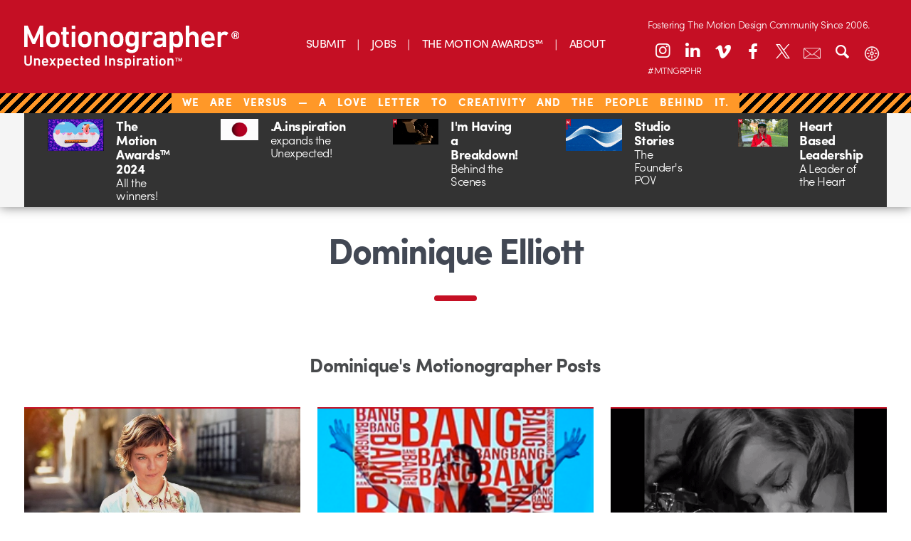

--- FILE ---
content_type: text/html; charset=UTF-8
request_url: https://dev.motionographer.com/author/dominique/
body_size: 14642
content:
<!doctype html>

<!--[if lt IE 7]><html lang="en-US" class="no-js lt-ie9 lt-ie8 lt-ie7"><![endif]-->
<!--[if (IE 7)&!(IEMobile)]><html lang="en-US" class="no-js lt-ie9 lt-ie8"><![endif]-->
<!--[if (IE 8)&!(IEMobile)]><html lang="en-US" class="no-js lt-ie9"><![endif]-->
<!--[if gt IE 8]><!-->
<html lang="en-US" class="no-js"><!--<![endif]-->
	<head>
		<meta charset="utf-8">

				<meta http-equiv="X-UA-Compatible" content="IE=edge,chrome=1">

		<title>Motionographer®  Dominique Elliott</title>

		<meta name="description" content="Motionographer shares inspiring work and important news for the Motion Design, animation and visual effects communities.">

				<meta name="HandheldFriendly" content="True">
		<meta name="MobileOptimized" content="320">
		<meta name="viewport" content="width=device-width, initial-scale=1.0"/>

				<link rel="apple-touch-icon" href="https://s36789.pcdn.co/wp-content/themes/motionographer6.3/library/images/apple-icon-touch.png">
		<link rel="icon" href="https://s36789.pcdn.co/wp-content/themes/motionographer6.3/favicon.png">
		<!--[if IE]>
			<link rel="shortcut icon" href="https://s36789.pcdn.co/wp-content/themes/motionographer6.3/favicon.png">
		<![endif]-->
		<meta name="msapplication-TileColor" content="#f01d4f">
		<meta name="msapplication-TileImage" content="https://s36789.pcdn.co/wp-content/themes/motionographer6.3/library/images/win8-tile-icon.png">

				<script src="https://use.typekit.net/scn1whd.js"></script>
		<script>try { Typekit.load({async: true}); } catch (e) {}</script>

		<link rel="pingback" href="https://dev.motionographer.com/xmlrpc.php">

		<meta name='robots' content='max-image-preview:large' />
	<style>img:is([sizes="auto" i], [sizes^="auto," i]) { contain-intrinsic-size: 3000px 1500px }</style>
	<link rel='dns-prefetch' href='//cdnjs.cloudflare.com' />
<link rel='dns-prefetch' href='//cdn.datatables.net' />
<link rel="alternate" type="application/rss+xml" title="Motionographer® &raquo; Feed" href="https://dev.motionographer.com/feed/" />
<link rel="alternate" type="application/rss+xml" title="Motionographer® &raquo; Comments Feed" href="https://dev.motionographer.com/comments/feed/" />
<link rel="alternate" type="application/rss+xml" title="Motionographer® &raquo; Posts by Dominique Elliott Feed" href="https://dev.motionographer.com/author/dominique/feed/" />
<script type="text/javascript">
/* <![CDATA[ */
window._wpemojiSettings = {"baseUrl":"https:\/\/s.w.org\/images\/core\/emoji\/16.0.1\/72x72\/","ext":".png","svgUrl":"https:\/\/s.w.org\/images\/core\/emoji\/16.0.1\/svg\/","svgExt":".svg","source":{"concatemoji":"https:\/\/s36789.pcdn.co\/wp-includes\/js\/wp-emoji-release.min.js"}};
/*! This file is auto-generated */
!function(s,n){var o,i,e;function c(e){try{var t={supportTests:e,timestamp:(new Date).valueOf()};sessionStorage.setItem(o,JSON.stringify(t))}catch(e){}}function p(e,t,n){e.clearRect(0,0,e.canvas.width,e.canvas.height),e.fillText(t,0,0);var t=new Uint32Array(e.getImageData(0,0,e.canvas.width,e.canvas.height).data),a=(e.clearRect(0,0,e.canvas.width,e.canvas.height),e.fillText(n,0,0),new Uint32Array(e.getImageData(0,0,e.canvas.width,e.canvas.height).data));return t.every(function(e,t){return e===a[t]})}function u(e,t){e.clearRect(0,0,e.canvas.width,e.canvas.height),e.fillText(t,0,0);for(var n=e.getImageData(16,16,1,1),a=0;a<n.data.length;a++)if(0!==n.data[a])return!1;return!0}function f(e,t,n,a){switch(t){case"flag":return n(e,"\ud83c\udff3\ufe0f\u200d\u26a7\ufe0f","\ud83c\udff3\ufe0f\u200b\u26a7\ufe0f")?!1:!n(e,"\ud83c\udde8\ud83c\uddf6","\ud83c\udde8\u200b\ud83c\uddf6")&&!n(e,"\ud83c\udff4\udb40\udc67\udb40\udc62\udb40\udc65\udb40\udc6e\udb40\udc67\udb40\udc7f","\ud83c\udff4\u200b\udb40\udc67\u200b\udb40\udc62\u200b\udb40\udc65\u200b\udb40\udc6e\u200b\udb40\udc67\u200b\udb40\udc7f");case"emoji":return!a(e,"\ud83e\udedf")}return!1}function g(e,t,n,a){var r="undefined"!=typeof WorkerGlobalScope&&self instanceof WorkerGlobalScope?new OffscreenCanvas(300,150):s.createElement("canvas"),o=r.getContext("2d",{willReadFrequently:!0}),i=(o.textBaseline="top",o.font="600 32px Arial",{});return e.forEach(function(e){i[e]=t(o,e,n,a)}),i}function t(e){var t=s.createElement("script");t.src=e,t.defer=!0,s.head.appendChild(t)}"undefined"!=typeof Promise&&(o="wpEmojiSettingsSupports",i=["flag","emoji"],n.supports={everything:!0,everythingExceptFlag:!0},e=new Promise(function(e){s.addEventListener("DOMContentLoaded",e,{once:!0})}),new Promise(function(t){var n=function(){try{var e=JSON.parse(sessionStorage.getItem(o));if("object"==typeof e&&"number"==typeof e.timestamp&&(new Date).valueOf()<e.timestamp+604800&&"object"==typeof e.supportTests)return e.supportTests}catch(e){}return null}();if(!n){if("undefined"!=typeof Worker&&"undefined"!=typeof OffscreenCanvas&&"undefined"!=typeof URL&&URL.createObjectURL&&"undefined"!=typeof Blob)try{var e="postMessage("+g.toString()+"("+[JSON.stringify(i),f.toString(),p.toString(),u.toString()].join(",")+"));",a=new Blob([e],{type:"text/javascript"}),r=new Worker(URL.createObjectURL(a),{name:"wpTestEmojiSupports"});return void(r.onmessage=function(e){c(n=e.data),r.terminate(),t(n)})}catch(e){}c(n=g(i,f,p,u))}t(n)}).then(function(e){for(var t in e)n.supports[t]=e[t],n.supports.everything=n.supports.everything&&n.supports[t],"flag"!==t&&(n.supports.everythingExceptFlag=n.supports.everythingExceptFlag&&n.supports[t]);n.supports.everythingExceptFlag=n.supports.everythingExceptFlag&&!n.supports.flag,n.DOMReady=!1,n.readyCallback=function(){n.DOMReady=!0}}).then(function(){return e}).then(function(){var e;n.supports.everything||(n.readyCallback(),(e=n.source||{}).concatemoji?t(e.concatemoji):e.wpemoji&&e.twemoji&&(t(e.twemoji),t(e.wpemoji)))}))}((window,document),window._wpemojiSettings);
/* ]]> */
</script>
<style id='wp-emoji-styles-inline-css' type='text/css'>

	img.wp-smiley, img.emoji {
		display: inline !important;
		border: none !important;
		box-shadow: none !important;
		height: 1em !important;
		width: 1em !important;
		margin: 0 0.07em !important;
		vertical-align: -0.1em !important;
		background: none !important;
		padding: 0 !important;
	}
</style>
<link rel='stylesheet' id='wp-block-library-css' href='https://s36789.pcdn.co/wp-includes/css/dist/block-library/style.min.css' type='text/css' media='all' />
<style id='classic-theme-styles-inline-css' type='text/css'>
/*! This file is auto-generated */
.wp-block-button__link{color:#fff;background-color:#32373c;border-radius:9999px;box-shadow:none;text-decoration:none;padding:calc(.667em + 2px) calc(1.333em + 2px);font-size:1.125em}.wp-block-file__button{background:#32373c;color:#fff;text-decoration:none}
</style>
<style id='global-styles-inline-css' type='text/css'>
:root{--wp--preset--aspect-ratio--square: 1;--wp--preset--aspect-ratio--4-3: 4/3;--wp--preset--aspect-ratio--3-4: 3/4;--wp--preset--aspect-ratio--3-2: 3/2;--wp--preset--aspect-ratio--2-3: 2/3;--wp--preset--aspect-ratio--16-9: 16/9;--wp--preset--aspect-ratio--9-16: 9/16;--wp--preset--color--black: #000000;--wp--preset--color--cyan-bluish-gray: #abb8c3;--wp--preset--color--white: #ffffff;--wp--preset--color--pale-pink: #f78da7;--wp--preset--color--vivid-red: #cf2e2e;--wp--preset--color--luminous-vivid-orange: #ff6900;--wp--preset--color--luminous-vivid-amber: #fcb900;--wp--preset--color--light-green-cyan: #7bdcb5;--wp--preset--color--vivid-green-cyan: #00d084;--wp--preset--color--pale-cyan-blue: #8ed1fc;--wp--preset--color--vivid-cyan-blue: #0693e3;--wp--preset--color--vivid-purple: #9b51e0;--wp--preset--gradient--vivid-cyan-blue-to-vivid-purple: linear-gradient(135deg,rgba(6,147,227,1) 0%,rgb(155,81,224) 100%);--wp--preset--gradient--light-green-cyan-to-vivid-green-cyan: linear-gradient(135deg,rgb(122,220,180) 0%,rgb(0,208,130) 100%);--wp--preset--gradient--luminous-vivid-amber-to-luminous-vivid-orange: linear-gradient(135deg,rgba(252,185,0,1) 0%,rgba(255,105,0,1) 100%);--wp--preset--gradient--luminous-vivid-orange-to-vivid-red: linear-gradient(135deg,rgba(255,105,0,1) 0%,rgb(207,46,46) 100%);--wp--preset--gradient--very-light-gray-to-cyan-bluish-gray: linear-gradient(135deg,rgb(238,238,238) 0%,rgb(169,184,195) 100%);--wp--preset--gradient--cool-to-warm-spectrum: linear-gradient(135deg,rgb(74,234,220) 0%,rgb(151,120,209) 20%,rgb(207,42,186) 40%,rgb(238,44,130) 60%,rgb(251,105,98) 80%,rgb(254,248,76) 100%);--wp--preset--gradient--blush-light-purple: linear-gradient(135deg,rgb(255,206,236) 0%,rgb(152,150,240) 100%);--wp--preset--gradient--blush-bordeaux: linear-gradient(135deg,rgb(254,205,165) 0%,rgb(254,45,45) 50%,rgb(107,0,62) 100%);--wp--preset--gradient--luminous-dusk: linear-gradient(135deg,rgb(255,203,112) 0%,rgb(199,81,192) 50%,rgb(65,88,208) 100%);--wp--preset--gradient--pale-ocean: linear-gradient(135deg,rgb(255,245,203) 0%,rgb(182,227,212) 50%,rgb(51,167,181) 100%);--wp--preset--gradient--electric-grass: linear-gradient(135deg,rgb(202,248,128) 0%,rgb(113,206,126) 100%);--wp--preset--gradient--midnight: linear-gradient(135deg,rgb(2,3,129) 0%,rgb(40,116,252) 100%);--wp--preset--font-size--small: 13px;--wp--preset--font-size--medium: 20px;--wp--preset--font-size--large: 36px;--wp--preset--font-size--x-large: 42px;--wp--preset--spacing--20: 0.44rem;--wp--preset--spacing--30: 0.67rem;--wp--preset--spacing--40: 1rem;--wp--preset--spacing--50: 1.5rem;--wp--preset--spacing--60: 2.25rem;--wp--preset--spacing--70: 3.38rem;--wp--preset--spacing--80: 5.06rem;--wp--preset--shadow--natural: 6px 6px 9px rgba(0, 0, 0, 0.2);--wp--preset--shadow--deep: 12px 12px 50px rgba(0, 0, 0, 0.4);--wp--preset--shadow--sharp: 6px 6px 0px rgba(0, 0, 0, 0.2);--wp--preset--shadow--outlined: 6px 6px 0px -3px rgba(255, 255, 255, 1), 6px 6px rgba(0, 0, 0, 1);--wp--preset--shadow--crisp: 6px 6px 0px rgba(0, 0, 0, 1);}:where(.is-layout-flex){gap: 0.5em;}:where(.is-layout-grid){gap: 0.5em;}body .is-layout-flex{display: flex;}.is-layout-flex{flex-wrap: wrap;align-items: center;}.is-layout-flex > :is(*, div){margin: 0;}body .is-layout-grid{display: grid;}.is-layout-grid > :is(*, div){margin: 0;}:where(.wp-block-columns.is-layout-flex){gap: 2em;}:where(.wp-block-columns.is-layout-grid){gap: 2em;}:where(.wp-block-post-template.is-layout-flex){gap: 1.25em;}:where(.wp-block-post-template.is-layout-grid){gap: 1.25em;}.has-black-color{color: var(--wp--preset--color--black) !important;}.has-cyan-bluish-gray-color{color: var(--wp--preset--color--cyan-bluish-gray) !important;}.has-white-color{color: var(--wp--preset--color--white) !important;}.has-pale-pink-color{color: var(--wp--preset--color--pale-pink) !important;}.has-vivid-red-color{color: var(--wp--preset--color--vivid-red) !important;}.has-luminous-vivid-orange-color{color: var(--wp--preset--color--luminous-vivid-orange) !important;}.has-luminous-vivid-amber-color{color: var(--wp--preset--color--luminous-vivid-amber) !important;}.has-light-green-cyan-color{color: var(--wp--preset--color--light-green-cyan) !important;}.has-vivid-green-cyan-color{color: var(--wp--preset--color--vivid-green-cyan) !important;}.has-pale-cyan-blue-color{color: var(--wp--preset--color--pale-cyan-blue) !important;}.has-vivid-cyan-blue-color{color: var(--wp--preset--color--vivid-cyan-blue) !important;}.has-vivid-purple-color{color: var(--wp--preset--color--vivid-purple) !important;}.has-black-background-color{background-color: var(--wp--preset--color--black) !important;}.has-cyan-bluish-gray-background-color{background-color: var(--wp--preset--color--cyan-bluish-gray) !important;}.has-white-background-color{background-color: var(--wp--preset--color--white) !important;}.has-pale-pink-background-color{background-color: var(--wp--preset--color--pale-pink) !important;}.has-vivid-red-background-color{background-color: var(--wp--preset--color--vivid-red) !important;}.has-luminous-vivid-orange-background-color{background-color: var(--wp--preset--color--luminous-vivid-orange) !important;}.has-luminous-vivid-amber-background-color{background-color: var(--wp--preset--color--luminous-vivid-amber) !important;}.has-light-green-cyan-background-color{background-color: var(--wp--preset--color--light-green-cyan) !important;}.has-vivid-green-cyan-background-color{background-color: var(--wp--preset--color--vivid-green-cyan) !important;}.has-pale-cyan-blue-background-color{background-color: var(--wp--preset--color--pale-cyan-blue) !important;}.has-vivid-cyan-blue-background-color{background-color: var(--wp--preset--color--vivid-cyan-blue) !important;}.has-vivid-purple-background-color{background-color: var(--wp--preset--color--vivid-purple) !important;}.has-black-border-color{border-color: var(--wp--preset--color--black) !important;}.has-cyan-bluish-gray-border-color{border-color: var(--wp--preset--color--cyan-bluish-gray) !important;}.has-white-border-color{border-color: var(--wp--preset--color--white) !important;}.has-pale-pink-border-color{border-color: var(--wp--preset--color--pale-pink) !important;}.has-vivid-red-border-color{border-color: var(--wp--preset--color--vivid-red) !important;}.has-luminous-vivid-orange-border-color{border-color: var(--wp--preset--color--luminous-vivid-orange) !important;}.has-luminous-vivid-amber-border-color{border-color: var(--wp--preset--color--luminous-vivid-amber) !important;}.has-light-green-cyan-border-color{border-color: var(--wp--preset--color--light-green-cyan) !important;}.has-vivid-green-cyan-border-color{border-color: var(--wp--preset--color--vivid-green-cyan) !important;}.has-pale-cyan-blue-border-color{border-color: var(--wp--preset--color--pale-cyan-blue) !important;}.has-vivid-cyan-blue-border-color{border-color: var(--wp--preset--color--vivid-cyan-blue) !important;}.has-vivid-purple-border-color{border-color: var(--wp--preset--color--vivid-purple) !important;}.has-vivid-cyan-blue-to-vivid-purple-gradient-background{background: var(--wp--preset--gradient--vivid-cyan-blue-to-vivid-purple) !important;}.has-light-green-cyan-to-vivid-green-cyan-gradient-background{background: var(--wp--preset--gradient--light-green-cyan-to-vivid-green-cyan) !important;}.has-luminous-vivid-amber-to-luminous-vivid-orange-gradient-background{background: var(--wp--preset--gradient--luminous-vivid-amber-to-luminous-vivid-orange) !important;}.has-luminous-vivid-orange-to-vivid-red-gradient-background{background: var(--wp--preset--gradient--luminous-vivid-orange-to-vivid-red) !important;}.has-very-light-gray-to-cyan-bluish-gray-gradient-background{background: var(--wp--preset--gradient--very-light-gray-to-cyan-bluish-gray) !important;}.has-cool-to-warm-spectrum-gradient-background{background: var(--wp--preset--gradient--cool-to-warm-spectrum) !important;}.has-blush-light-purple-gradient-background{background: var(--wp--preset--gradient--blush-light-purple) !important;}.has-blush-bordeaux-gradient-background{background: var(--wp--preset--gradient--blush-bordeaux) !important;}.has-luminous-dusk-gradient-background{background: var(--wp--preset--gradient--luminous-dusk) !important;}.has-pale-ocean-gradient-background{background: var(--wp--preset--gradient--pale-ocean) !important;}.has-electric-grass-gradient-background{background: var(--wp--preset--gradient--electric-grass) !important;}.has-midnight-gradient-background{background: var(--wp--preset--gradient--midnight) !important;}.has-small-font-size{font-size: var(--wp--preset--font-size--small) !important;}.has-medium-font-size{font-size: var(--wp--preset--font-size--medium) !important;}.has-large-font-size{font-size: var(--wp--preset--font-size--large) !important;}.has-x-large-font-size{font-size: var(--wp--preset--font-size--x-large) !important;}
:where(.wp-block-post-template.is-layout-flex){gap: 1.25em;}:where(.wp-block-post-template.is-layout-grid){gap: 1.25em;}
:where(.wp-block-columns.is-layout-flex){gap: 2em;}:where(.wp-block-columns.is-layout-grid){gap: 2em;}
:root :where(.wp-block-pullquote){font-size: 1.5em;line-height: 1.6;}
</style>
<link rel='stylesheet' id='irecommendthis-css' href='https://s36789.pcdn.co/wp-content/plugins/i-recommend-this/assets/css/irecommendthis-heart.css' type='text/css' media='all' />
<link rel='stylesheet' id='fontello-stylesheet-css' href='https://s36789.pcdn.co/wp-content/themes/motionographer6.3/library/css/fontello.css' type='text/css' media='all' />
<!--[if lt IE 9]>
<link rel='stylesheet' id='bones-ie-only-css' href='https://s36789.pcdn.co/wp-content/themes/motionographer6.3/library/css/ie.css' type='text/css' media='all' />
<![endif]-->
<link rel='stylesheet' id='datatables-css' href='//cdn.datatables.net/1.10.9/css/jquery.dataTables.min.css' type='text/css' media='all' />
<link rel='stylesheet' id='bones-stylesheet-css' href='https://s36789.pcdn.co/wp-content/themes/motionographer6.3/library/css/style.css' type='text/css' media='all' />
<link rel='stylesheet' id='magnific-popup-css-css' href='https://s36789.pcdn.co/wp-content/themes/motionographer6.3/library/css/magnific-popup.css' type='text/css' media='all' />
<link rel='stylesheet' id='custom-css-css' href='https://s36789.pcdn.co/wp-content/themes/motionographer6.3/library/css/custom.css' type='text/css' media='all' />
<script type="text/javascript" src="https://s36789.pcdn.co/wp-content/plugins/wp-reading-progress/wp-reading-progress.min.js" id="ruigehond006_javascript-js"></script>
<script type="text/javascript" src="https://s36789.pcdn.co/wp-includes/js/jquery/jquery.min.js" id="jquery-core-js"></script>
<script type="text/javascript" src="https://s36789.pcdn.co/wp-includes/js/jquery/jquery-migrate.min.js" id="jquery-migrate-js"></script>
<script type="text/javascript" src="https://s36789.pcdn.co/wp-content/themes/motionographer6.3/library/js/libs/modernizr.custom.min.js" id="bones-modernizr-js"></script>
<script type="text/javascript" src="https://s36789.pcdn.co/wp-content/themes/motionographer6.3/library/js/libs/object-fit.js" id="object-fit-js-js"></script>
<link rel="https://api.w.org/" href="https://dev.motionographer.com/wp-json/" /><link rel="alternate" title="JSON" type="application/json" href="https://dev.motionographer.com/wp-json/wp/v2/users/3044" /><script data-ad-client="ca-pub-6178128459335296" async src="https://pagead2.googlesyndication.com/pagead/js/adsbygoogle.js"></script>
<script id="mcjs">!function(c,h,i,m,p){m=c.createElement(h),p=c.getElementsByTagName(h)[0],m.async=1,m.src=i,p.parentNode.insertBefore(m,p)}(document,"script","https://chimpstatic.com/mcjs-connected/js/users/0cbb6ca26819016daa987b269/29bd837be8e709d8dc074ec00.js");</script>

<meta name="p:domain_verify" content="ca4e8203d1af693e83d80c1d9c50537c"/><script type="text/javascript">//<![CDATA[
  function external_links_in_new_windows_loop() {
    if (!document.links) {
      document.links = document.getElementsByTagName('a');
    }
    var change_link = false;
    var force = '';
    var ignore = '';

    for (var t=0; t<document.links.length; t++) {
      var all_links = document.links[t];
      change_link = false;
      
      if(document.links[t].hasAttribute('onClick') == false) {
        // forced if the address starts with http (or also https), but does not link to the current domain
        if(all_links.href.search(/^http/) != -1 && all_links.href.search('dev.motionographer.com') == -1 && all_links.href.search(/^#/) == -1) {
          // console.log('Changed ' + all_links.href);
          change_link = true;
        }
          
        if(force != '' && all_links.href.search(force) != -1) {
          // forced
          // console.log('force ' + all_links.href);
          change_link = true;
        }
        
        if(ignore != '' && all_links.href.search(ignore) != -1) {
          // console.log('ignore ' + all_links.href);
          // ignored
          change_link = false;
        }

        if(change_link == true) {
          // console.log('Changed ' + all_links.href);
          document.links[t].setAttribute('onClick', 'javascript:window.open(\'' + all_links.href.replace(/'/g, '') + '\', \'_blank\', \'noopener\'); return false;');
          document.links[t].removeAttribute('target');
        }
      }
    }
  }
  
  // Load
  function external_links_in_new_windows_load(func)
  {  
    var oldonload = window.onload;
    if (typeof window.onload != 'function'){
      window.onload = func;
    } else {
      window.onload = function(){
        oldonload();
        func();
      }
    }
  }

  external_links_in_new_windows_load(external_links_in_new_windows_loop);
  //]]></script>

<script id='pixel-script-poptin' src='https://cdn.popt.in/pixel.js?id=966e70110c767' async='true'></script>     <script>
        (function(w, d, t, h, s, n) {
            w.FlodeskObject = n;
            var fn = function() {
                (w[n].q = w[n].q || []).push(arguments);
            };
            w[n] = w[n] || fn;
            var f = d.getElementsByTagName(t)[0];
            var v = '?v=' + Math.floor(new Date().getTime() / (120 * 1000)) * 60;
            var sm = d.createElement(t);
            sm.async = true;
            sm.type = 'module';
            sm.src = h + s + '.mjs' + v;
            f.parentNode.insertBefore(sm, f);
            var sn = d.createElement(t);
            sn.async = true;
            sn.noModule = true;
            sn.src = h + s + '.js' + v;
            f.parentNode.insertBefore(sn, f);
        })(window, document, 'script', 'https://assets.flodesk.com', '/universal', 'fd');
    </script>
        <script>
        (function(w, d, t, h, s, n) {
            w.FlodeskObject = n;
            var fn = function() {
                (w[n].q = w[n].q || []).push(arguments);
            };
            w[n] = w[n] || fn;
            var f = d.getElementsByTagName(t)[0];
            var v = '?v=' + Math.floor(new Date().getTime() / (120 * 1000)) * 60;
            var sm = d.createElement(t);
            sm.async = true;
            sm.type = 'module';
            sm.src = h + s + '.mjs' + v;
            f.parentNode.insertBefore(sm, f);
            var sn = d.createElement(t);
            sn.async = true;
            sn.noModule = true;
            sn.src = h + s + '.js' + v;
            f.parentNode.insertBefore(sn, f);
        })(window, document, 'script', 'https://assets.flodesk.com', '/universal', 'fd');
    </script>
    <style>#ruigehond006_wrap{z-index:10001;position:fixed;display:block;left:0;width:100%;margin:0;overflow:visible}#ruigehond006_inner{position:absolute;height:0;width:inherit;background-color:rgba(255,255,255,.2);-webkit-transition:height .4s;transition:height .4s}html[dir=rtl] #ruigehond006_wrap{text-align:right}#ruigehond006_bar{width:0;height:100%;background-color:transparent}</style>		<style type="text/css" id="wp-custom-css">
			/* Linkedin Icon */
.icon-linkedin:before {
    transform: translateY(-2px);
}
@media only screen and (min-width: 768px) {
 .sidebar article .entry-content .byline {
			display: none !important;
		}
	}
.mobile-mav-container .icon-linkedin:before {
    transform: translateY(-1px);
}
.news-items>a .byline{
	display: none;
}

@media (max-width: 767px){
.page-template-page-about article .entry-content .team-grid {
    display: none;
}
	.pullquote { 
	display: block !important;
	}
}
.container {
  height: 20px;
  position: relative;

}
.patreon-banner{
	height: 23px;
	letter-spacing: 1px;
	word-spacing: 10px;
}
.patreon-banner a{ 
		background: none;
	  padding: 1px 15px;
    padding-bottom: 2.5px;
    font-weight: 100;
    text-transform: uppercase;
    background-color: #c50f24;
    position: relative;
    bottom: 7px;
	  left: 0px;
	/*  pointer-events: none; 
	 * the above is to remove hyperlink in banner*/
	}
	}

.center {
  margin: 0;
  position: absolute;
  top: 50%;
  left: 50%;
  -ms-transform: translate(-50%, -50%);
  transform: translate(-50%, -50%);
}
.savedatebutton {
  border-radius: 25px;
align-content:center;
background-image: linear-gradient(to right, #ad801f, #fddc83);
background-color: #d6bd03;
border: none;
color: #ffffff;
padding: 20px 20px;
font-size: 24px;
	bottom: 4px;
  display: inline-block;	
  justify-content: center;
  align-items: center;
	border: 1px solid black;
	margin: 15px;
}
/* Fix text colors for Dark Mode */
.dark-mode article .entry-content p, 
.dark-mode .quickies-title,
.dark-mode .quickies-container p,
.dark-mode .news-items p,
.dark-mode .byline {
    color: #e0e0e0 !important;
}

/* Ensure the main titles and headlines stay bright */
.dark-mode h1, 
.dark-mode h2, 
.dark-mode h3 {
    color: #ffffff !important;
}

/* Optional: Subtle border for article separation in dark mode */
.dark-mode article {
    border-bottom: 1px solid #333;
    padding-bottom: 20px;
}		</style>
		
				<script async src="https://www.googletagmanager.com/gtag/js?id=G-LDFZJR286N"></script>
		<script>
			window.dataLayer = window.dataLayer || [];
			function gtag(){dataLayer.push(arguments);}
			gtag('js', new Date());
			gtag('config', 'G-LDFZJR286N');
		</script>

		<style>
			/* General Layout */
			#container {
				width: 100%;
				max-width: 100%;
				margin: 0 auto;
				box-sizing: border-box;
			}
			header-icons {
				position: relative;
				--left-position: 10%;
				--top-position: 20px;
			}

			/* Desktop Header Icons */
			.desktop-header .header-icons a {
				color: #FFFFFF;
				width: 36px;
				height: 36px;
				margin: 0 3px;
				display: block;
				font-size: 24px;
				text-align: center;
				line-height: 36px;
				background: none;
				border: none;
				border-radius: 0;
				box-shadow: none;
				transition: color 0.3s ease;
			}
			.desktop-header .header-icons a:hover {
				color: #700914;
				background: none;
				border: none;
				box-shadow: none;
			}
			.desktop-header .header-icons a.search-toggle,
			.desktop-header .header-icons a.email-newsletter-link,
			.desktop-header .header-icons a.theme-toggle {
				font-size: 24px;
				line-height: 36px;
				background: none;
				border: none;
				box-shadow: none;
				position: relative;
				transition: all 0.3s ease;
			}
			.desktop-header .header-icons a.email-newsletter-link .icon-container,
			.desktop-header .header-icons a.theme-toggle .icon-container {
				position: relative;
				display: inline-block;
				width: 24px;
				height: 24px;
				text-align: center;
				line-height: 36px;
				vertical-align: middle;
			}
			.desktop-header .header-icons a.email-newsletter-link .icon-container img,
			.desktop-header .header-icons a.theme-toggle .icon-container img {
				position: absolute;
				top: 50%;
				left: 50%;
				transform: translate(-50%, -50%);
				width: 24px;
				height: 24px;
				transition: opacity 0.3s ease;
				filter: brightness(0) invert(1); /* Fuerza el color blanco */
			}
			.desktop-header .header-icons a.email-newsletter-link .newsletter-icon {
				opacity: 1;
			}
			.desktop-header .header-icons a.email-newsletter-link .newsletter-icon-hover {
				opacity: 0;
			}
			.desktop-header .header-icons a.email-newsletter-link:hover .newsletter-icon {
				opacity: 0;
			}
			.desktop-header .header-icons a.email-newsletter-link:hover .newsletter-icon-hover {
				opacity: 1;
			}
			.desktop-header .header-icons a.search-toggle:hover,
			.desktop-header .header-icons a.email-newsletter-link:hover,
			.desktop-header .header-icons a.theme-toggle:hover {
				color: #700914;
				background: none;
				border: none;
				box-shadow: none;
			}
			.desktop-header .search-container {
				background-color: #c50f23;
			}

			/* Mobile Header */
			.mobile-header .inner-header {
				display: flex;
				align-items: center;
				justify-content: space-between;
				background-color: #c50f24;
			}
			.mobile-header .header-icons {
				display: flex;
				align-items: center;
			}
			.mobile-header .header-icons .search-toggle,
			.mobile-header .header-icons .theme-toggle {
				color: #FFFFFF;
				width: 28px;
				height: 28px;
				margin: 0 5px 0 0;
				display: inline-block;
				font-size: 24px;
				text-align: center;
				line-height: 28px;
				border-radius: 28px;
				background: none;
				border: none;
				box-shadow: none;
				transition: color 0.3s ease;
			}
			.mobile-header .header-icons .nav-toggle img {
				width: 28px;
				height: 28px;
				vertical-align: middle;
			}
			.mobile-header .social-icons a.email-newsletter-link {
				color: #FFFFFF;
				width: 28px;
				height: 28px;
				margin: 0 3px;
				display: inline-block;
				font-size: 14px;
				text-align: center;
				line-height: 28px;
				border-radius: 28px;
				background: none;
				border: none;
				box-shadow: none;
				position: relative;
				transition: all 0.3s ease;
			}
			.mobile-header .social-icons a.email-newsletter-link .icon-container {
				position: relative;
				display: inline-block;
				width: 14px;
				height: 14px;
				text-align: center;
				line-height: 28px;
				vertical-align: middle;
			}
			.mobile-header .social-icons a.email-newsletter-link .icon-container img {
				position: absolute;
				top: 50%;
				left: 50%;
				transform: translate(-50%, -50%);
				width: 14px;
				height: 14px;
				transition: opacity 0.3s ease;
				filter: brightness(0) invert(1); /* Fuerza el color blanco */
			}
			.mobile-header .social-icons a.email-newsletter-link .newsletter-icon {
				opacity: 1;
			}
			.mobile-header .social-icons a.email-newsletter-link .newsletter-icon-hover {
				opacity: 0;
			}
			.mobile-header .social-icons a.email-newsletter-link:hover .newsletter-icon {
				opacity: 0;
			}
			.mobile-header .social-icons a.email-newsletter-link:hover .newsletter-icon-hover {
				opacity: 1;
			}
			.mobile-header .header-icons .search-toggle:hover,
			.mobile-header .header-icons .theme-toggle:hover,
			.mobile-header .social-icons a.email-newsletter-link:hover {
				color: #700914;
				background: none;
				border: none;
				box-shadow: none;
			}
			.mobile-header .social-icons a {
				color: #FFFFFF;
				width: 28px;
				height: 28px;
				margin: 0 3px;
				display: inline-block;
				font-size: 14px;
				text-align: center;
				line-height: 28px;
				border-radius: 28px;
				background: none;
				border: none;
				box-shadow: none;
				transition: color 0.3s ease;
			}
			.mobile-header .social-icons a:hover {
				color: #700914;
				background: none;
				border: none;
				box-shadow: none;
			}

			/* Theme Toggle Styles */
			.theme-toggle .icon-container img.sun-icon {
				opacity: 1;
			}
			.theme-toggle .icon-container img.moon-icon {
				opacity: 0;
			}
			body.dark-mode .theme-toggle .icon-container img.sun-icon {
				opacity: 0;
			}
			body.dark-mode .theme-toggle .icon-container img.moon-icon {
				opacity: 1;
			}

			/* Patreon Banner */
			.patreon-banner a {
				background: none;
				padding: 1px 15px;
				padding-bottom: 5px;
				font-weight: 100;
				text-transform: uppercase;
				background-color: #c50f24;
				position: relative;
				bottom: 7px;
				left: 0px;
			}

			/* Logo */
			.logo {
				height: 60px;
			}
			.logo img {
				position: absolute;
				transition: opacity 0.3s ease;
				height: 60px;
			}
			.logo .logo-red {
				opacity: 0;
			}
			.logo:hover .logo-default {
				opacity: 0;
			}
			.logo:hover .logo-red {
				opacity: 1;
			}
			.header {
				position: relative;
				z-index: 5;
			}
			.mobile-header .logo {
				flex: 1;
			}
			.mobile-header .logo a {
				display: block;
			}
			.mobile-header .logo a img {
				height: 60px;
			}
			@media all and (max-width: 767px) {
				.mobile-header .logo a img {
					height: 40px;
				}
			}

			/* Main Navigation */
			.desktop-header .main-navigation ul {
				justify-content: center;
				margin-top: -18px;
				position: absolute;
				left: 50%;
				transform: translateX(-50%);
			}
			.main-navigation ul li a {
				color: #FFFFFF !important;
			}
			.main-navigation ul li.menu-item a[href*="category/main"],
			.main-navigation ul li.menu-item a[href*="category/quickies"],
			.main-navigation ul li.menu-item a[href*="category/news"],
			.main-navigation ul li.menu-item a[href*="category/mores"],
			.main-navigation ul li.menu-item a[href*="category/jobs"] {
				color: #FFFFFF !important;
			}

			/* Header Icons Text */
			.header-icons .social-text {
				left: 2.2%;
				font-size: 13px;
				color: #FFFFFF;
				margin-top: 19px;
			}
			.header-icons .sociaal-text {
				left: 2.2%;
				color: #FFFFFF;
				margin-bottom: 8px;
				font-size: 14px;
			}

			/* Patreon Banner */
			.patreon-banner {
				height: 27.5px;
				letter-spacing: 1px;
				word-spacing: 10px;
				padding: 0.50em 0 0.50em 0;
			}

			/* Popup */
			.popup-overlay {
				display: none;
				position: fixed;
				top: 0;
				left: 0;
				right: 0;
				bottom: 0;
				background: rgba(0, 0, 0, 0.5);
				z-index: 9999;
			}
			.popup-content {
				position: absolute;
				top: 50%;
				left: 50%;
				transform: translate(-50%, -50%);
				background: white;
				padding: 20px;
				border-radius: 8px;
				box-shadow: 0 2px 10px rgba(0, 0, 0, 0.5);
				width: 500px;
				max-width: 90%;
			}
			.close-popup {
				background: none;
				border: none;
				font-size: 24px;
				position: absolute;
				top: 10px;
				right: 10px;
				cursor: pointer;
			}

			/* Header Notice */
			.header-notice {
				background-color: #f5f5f5;
			}
			.header-notice .notice-item {
				color: #FFFFFF;
				background-color: #333333;
			}
			.header-notice .notice-item h4,
			.header-notice .notice-item p {
				color: #FFFFFF !important;
			}
			.header-notice .notice-item a {
				color: #FFFFFF !important;
			}

			/* Section Styles */
			.main, .quickies, .news {
				color: #FFFFFF;
				padding: 10px;
				font-size: 18px;
				font-weight: bold;
			}
			.main {
				background-color: #000000;
			}
			.quickies {
				background-color: #000000;
			}
			.news {
				background-color: #6f0010;
			}
			body.dark-mode .main,
			body.dark-mode .quickies,
			body.dark-mode .news {
				background-color: #000000;
				color: #FFFFFF;
				border: none;
				box-shadow: none; /* Elimina cualquier sombra o recuadro */
			}
			body:not(.dark-mode) .news {
				background-color: #6f0010;
			}

			/* Dark Mode Styles */
			body.dark-mode {
				background-color: #1a1a1a;
				color: #ffffff;
			}
			body.dark-mode * {
				color: #ffffff !important;
			}
			body.dark-mode .desktop-header .inner-header,
			body.dark-mode .mobile-header .inner-header {
				background-color: #2c2c2c;
			}
			body.dark-mode .desktop-header .header-icons a,
			body.dark-mode .mobile-header .header-icons a,
			body.dark-mode .mobile-header .social-icons a {
				color: #ffffff;
			}
			body.dark-mode .desktop-header .header-icons a:hover,
			body.dark-mode .mobile-header .header-icons a:hover,
			body.dark-mode .mobile-header .social-icons a:hover {
				color: #700914;
			}
			body.dark-mode .header-icons .social-text,
			body.dark-mode .header-icons .sociaal-text {
				color: #ffffff;
			}
			body.dark-mode .desktop-header .search-container,
			body.dark-mode .mobile-header .search-container {
				background-color: #3a3a3a;
			}
			body.dark-mode .patreon-banner a {
				background-color: #3a3a3a;
				color: #ffffff;
			}
			body.dark-mode .header-notice {
				background-color: #2c2c2c;
			}
			body.dark-mode .header-notice .notice-item {
				background-color: #333333;
				color: #ffffff;
			}
			body.dark-mode .header-notice .notice-item h4,
			body.dark-mode .header-notice .notice-item p,
			body.dark-mode .header-notice .notice-item a {
				color: #ffffff !important;
			}
			body.dark-mode .main-navigation ul li a,
			body.dark-mode .main-navigation ul li.menu-item a[href*="category/main"],
			body.dark-mode .main-navigation ul li.menu-item a[href*="category/quickies"],
			body.dark-mode .main-navigation ul li.menu-item a[href*="category/news"],
			body.dark-mode .main-navigation ul li.menu-item a[href*="category/mores"],
			body.dark-mode .main-navigation ul li.menu-item a[href*="category/jobs"] {
				color: #ffffff !important;
			}
			body.dark-mode .popup-content {
				background: #2c2c2c;
				color: #ffffff;
			}
			/* Asegura que no haya recuadros blancos en Quickies */
			body.dark-mode .quickies {
				background-color: #000000;
				border: none;
				box-shadow: none;
			}
		</style>
		<script>
			document.addEventListener("DOMContentLoaded", function () {
				// Elimina favicons existentes
				document.querySelectorAll("link[rel*='icon']").forEach(icon => icon.remove());

				// Crea el nuevo favicon
				const favicon = document.createElement("link");
				favicon.rel = "icon";
				document.head.appendChild(favicon);

				const totalFrames = 31; // fav0.gif a fav30.gif
				const frameDelay = 20; // 0.8 segundos por frame
				const loopPause = 5000; // 5 segundos de pausa al final del ciclo
				let currentFrame = 0;
				const frameImages = [];

				// Precarga de imágenes
				function preloadFrames() {
					const promises = [];
					for (let i = 0; i < totalFrames; i++) {
						promises.push(new Promise((resolve) => {
							const img = new Image();
							const url = `https://dev.motionographer.com/wp-content/themes/motionographer6.3/Gif-Fav/fav${i}.gif`;
							img.src = url;
							img.onload = () => {
								frameImages[i] = url;
								resolve();
							};
							img.onerror = () => {
								console.error(`Error cargando ${url}`);
								frameImages[i] = null;
								resolve();
							};
						}));
					}
					return Promise.all(promises);
				}

				// Mostrar el siguiente frame
				function playAnimation() {
					if (frameImages[currentFrame]) {
						favicon.href = frameImages[currentFrame];
					}
					currentFrame++;
					if (currentFrame < totalFrames) {
						setTimeout(playAnimation, frameDelay);
					} else {
						currentFrame = 0;
						setTimeout(playAnimation, loopPause);
					}
				}

				// Iniciar favicon animation
				preloadFrames().then(() => {
					playAnimation();
				});

				// Theme Toggle
				const themeToggle = document.querySelectorAll('.theme-toggle');
				const body = document.body;

				// Check for saved theme preference
				if (localStorage.getItem('theme') === 'dark') {
					body.classList.add('dark-mode');
				}

				themeToggle.forEach(toggle => {
					toggle.addEventListener('click', function(event) {
						event.preventDefault();
						body.classList.toggle('dark-mode');
						// Save theme preference
						if (body.classList.contains('dark-mode')) {
							localStorage.setItem('theme', 'dark');
						} else {
							localStorage.setItem('theme', 'light');
						}
					});
				});
			});
		</script>
	</head>

	<body class="archive author author-dominique author-3044 wp-theme-motionographer63">
		<div id="container">
			<header class="desktop-header" role="banner">
				<div class="inner-header cf">
					<div class="logo">
						<a href="https://dev.motionographer.com" rel="nofollow" class="logo">
							<img src="https://s36789.pcdn.co/wp-content/themes/motionographer6.3/library/images/Motionographer_Logo_2020_New.svg" alt="logo" class="logo-default" />
							<img src="https://motionographer.com/wp-content/uploads/2024/10/Motionographer_Logo_2020_New_RED.png" alt="logo rojo" class="logo-red" />
						</a>
					</div>
					<nav class="main-navigation" role="navigation">
						<div class="menu-m6-3-container"><ul id="menu-m6-3" class="menu"><li id="menu-item-71083" class="menu-item menu-item-type-post_type menu-item-object-page menu-item-71083"><a href="https://dev.motionographer.com/submit/">SUBMIT</a></li>
<li id="menu-item-63684" class="menu-item menu-item-type-custom menu-item-object-custom menu-item-63684"><a href="https://jobs.motionographer.com" title="Job Board">JOBS</a></li>
<li id="menu-item-65576" class="menu-item menu-item-type-custom menu-item-object-custom menu-item-65576"><a target="_blank" href="http://motionawards.com" title="The Motion Awards">THE MOTION AWARDS™</a></li>
<li id="menu-item-76069" class="menu-item menu-item-type-custom menu-item-object-custom menu-item-76069"><a href="https://dev.motionographer.com/?page_id=70010">ABOUT</a></li>
</ul></div>					</nav>
					<div class="header-icons">
						<div class="sociaal-text">
							Fostering The Motion Design Community Since 2006.
						</div>
						<a href="https://www.instagram.com/motionographerpro/" class="instagram-link" title="Motionographer Instagram" target="_blank">
							<i class="icon-instagram"></i>
						</a>
						<a href="https://www.linkedin.com/company/motionographer/" title="Motionographer LinkedIn" target="_blank">
							<i class="icon-linkedin"></i>
						</a>
						<a href="https://vimeo.com/channels/motionographer" title="Motionographer Vimeo" target="_blank">
							<i class="icon-vimeo"></i>
						</a>
						<a href="https://facebook.com/motionographer" title="Motionographer Facebook" target="_blank">
							<i class="icon-facebook"></i>
						</a>
						<a href="https://x.com/motionographer" class="x-link" title="Motionographer X/Twitter" target="_blank">
							<i class="icon-x"></i>
						</a>
						<a href="#" class="email-newsletter-link" id="flodesk-popup-trigger" title="Motionographer Newsletter">
							<span class="icon-container">
								<img src="https://s36789.pcdn.co/wp-content/uploads/2025/06/envelope.png" alt="Newsletter Icon" class="newsletter-icon">
								<img src="https://s36789.pcdn.co/wp-content/uploads/2025/06/sobrecolor2.png" alt="Newsletter Icon Hover" class="newsletter-icon-hover">
							</span>
						</a>
						    <!-- Estructura del popup -->
    <div id="flodesk-popup" class="popup-overlay" style="display: none;">
        <div class="popup-content">
            <button class="close-popup" id="close-popup">×</button>
            <!-- Contenedor de Flodesk -->
            <div id="fd-form-6682ba5a592652302cb8590e"></div>
            <script>
                // Inicializa el formulario de Flodesk
                window.fd('form', {
                    formId: '6682ba5a592652302cb8590e',
                    containerEl: '#fd-form-6682ba5a592652302cb8590e'
                });
            </script>
        </div>
    </div>
    						<a href="#" class="search-toggle" title="Search Motionographer">
							<i class="icon-search"></i>
						</a>
						<a href="#" class="theme-toggle" title="Toggle Theme">
							<span class="icon-container">
								<img src="https://s36789.pcdn.co/wp-content/uploads/2025/08/sun_12538177.png" alt="Sun Icon" class="sun-icon">
								<img src="https://s36789.pcdn.co/wp-content/uploads/2025/08/moon_12524648.png" alt="Moon Icon" class="moon-icon">
							</span>
						</a>
						<div class="social-text">
							#MTNGRPHR
						</div>
					</div>
				</div>
				<div class="search-container">
					<form method="get" class="menu-search-form" action="https://dev.motionographer.com/">
						<input class="text_input field" type="text" value="Search" name="s" id="s" onclick='javascript: this.value = ""'/>
					</form>
				</div>
			</header>

			<header class="mobile-header">
				<div class="inner-header">
					<div class="logo">
						<a href="https://dev.motionographer.com" rel="nofollow" class="logo">
							<img src="https://s36789.pcdn.co/wp-content/themes/motionographer6.3/library/images/Motionographer_Logo_2020_New.svg" alt="logo">
						</a>
					</div>
					<div class="header-icons">
						<a href="#" class="search-toggle">
							<i class="icon-search"></i>
						</a>
						<a href="#" class="theme-toggle" title="Toggle Theme">
							<span class="icon-container">
								<img src="https://s36789.pcdn.co/wp-content/uploads/2025/08/sun_12538177.png" alt="Sun Icon" class="sun-icon">
								<img src="https://s36789.pcdn.co/wp-content/uploads/2025/08/moon_12524648.png" alt="Moon Icon" class="moon-icon">
							</span>
						</a>
						<a href="#" class="nav-toggle">
							<img src="https://s36789.pcdn.co/wp-content/themes/motionographer6.3/library/images/open-menu.svg" alt="">
						</a>
					</div>
				</div>
				<div class="mobile-mav-container">
					<nav class="mobile-navigation" role="navigation">
						<div class="menu-m6-3-container"><ul id="menu-m6-4" class="menu"><li class="menu-item menu-item-type-post_type menu-item-object-page menu-item-71083"><a href="https://dev.motionographer.com/submit/">SUBMIT</a></li>
<li class="menu-item menu-item-type-custom menu-item-object-custom menu-item-63684"><a href="https://jobs.motionographer.com" title="Job Board">JOBS</a></li>
<li class="menu-item menu-item-type-custom menu-item-object-custom menu-item-65576"><a target="_blank" href="http://motionawards.com" title="The Motion Awards">THE MOTION AWARDS™</a></li>
<li class="menu-item menu-item-type-custom menu-item-object-custom menu-item-76069"><a href="https://dev.motionographer.com/?page_id=70010">ABOUT</a></li>
</ul></div>					</nav>
					<div class="social-icons" style="display: flex; align-items: center; justify-content: center;">
						<a href="https://motionomatters.myflodesk.com/" class="email-newsletter-link" title="Motionographer Newsletter">
							<span class="icon-container">
								<img src="https://s36789.pcdn.co/wp-content/uploads/2025/06/envelope.png" alt="Newsletter Icon" class="newsletter-icon">
								<img src="https://s36789.pcdn.co/wp-content/uploads/2025/06/sobrecolor2.png" alt="Newsletter Icon Hover" class="newsletter-icon-hover">
							</span>
						</a>
						<a href="https://www.instagram.com/motionographerpro/" title="Motionographer Instagram" target="_blank">
							<i class="icon-instagram"></i>
						</a>
						<a href="https://www.linkedin.com/company/motionographer/" title="Motionographer LinkedIn" target="_blank">
							<i class="icon-linkedin"></i>
						</a>
						<a href="https://vimeo.com/channels/motionographer" title="Motionographer Vimeo" target="_blank">
							<i class="icon-vimeo"></i>
						</a>
						<a href="https://facebook.com/motionographer" title="Motionographer Facebook" target="_blank">
							<i class="icon-facebook"></i>
						</a>
						<a href="https://x.com/motionographer" title="Motionographer X/Twitter" target="_blank">
							<i class="icon-x"></i>
						</a>
					</div>
				</div>
				<div class="search-container">
					<form method="get" class="menu-search-form" action="https://dev.motionographer.com/">
						<input class="text_input field" type="text" value="Search" name="s" id="s" onclick='javascript: this.value = ""'/>
					</form>
				</div>
			</header>
							<div class="patreon-banner" style="background: repeating-linear-gradient(
  135deg,
  #000000 0px,
  #000000 6px,
  #FF9828 6px,
  #FF9828 12px
);
background-size: 200% 200%;
animation: candyMove 4s linear infinite;

@keyframes candyMove {
  from {
    background-position: 0 0;
  }
  to {
    background-position: 200% 200%;
  }
}




">
					<a style="color: #ffffff; background-color: rgb(255,152,40)" href=""><b>We Are Versus — A Love Letter to Creativity and the People Behind It.</b></a>
				</div>
																		<div class="header-notice">
					<div class="wrap">
						<div class="notice-items count-5">
															<div class="notice-item notice-item-1">
																																																						<a href="https://dev.motionographer.com/2024/12/11/announcing-the-motion-awards-winners-2024-a-celebration-of-creativity-and-excellence/">
										<div class="notice-image">
																							<img class="desktop-image" src="https://s36789.pcdn.co/wp-content/uploads/2025/01/ezgif-4-3589b93017.webp" alt="The Motion Awards™ 2024 ">
																																</div>
										<div class="notice-text">
											<h4>The Motion Awards™ 2024 </h4>
											<p>All the winners!</p>
										</div>
									</a>
								</div>
																<div class="notice-item notice-item-2">
																																																						<a href="https://dev.motionographer.com/2024/10/07/motionographer-expands-the-unexpected/">
										<div class="notice-image">
																							<img class="desktop-image" src="https://s36789.pcdn.co/wp-content/uploads/2024/11/Ainspiration_green-ezgif.com-video-to-gif-converter-1.webp" alt=".A.inspiration">
																																		<img class="mobile-image" src="https://s36789.pcdn.co/wp-content/uploads/2024/11/Ainspiration_green-ezgif.com-video-to-gif-converter-1.webp" alt=".A.inspiration">
																					</div>
										<div class="notice-text">
											<h4>.A.inspiration</h4>
											<p>expands the Unexpected!</p>
										</div>
									</a>
								</div>
																<div class="notice-item notice-item-3">
																																																						<a href="https://dev.motionographer.com/tag/project_breakdown/">
										<div class="notice-image">
																							<img class="desktop-image" src="https://s36789.pcdn.co/wp-content/uploads/2025/04/Untitled-ezgif.com-overlay-3.webp" alt="I&#039;m Having a Breakdown!">
																																</div>
										<div class="notice-text">
											<h4>I'm Having a Breakdown!</h4>
											<p>Behind the Scenes</p>
										</div>
									</a>
								</div>
																<div class="notice-item notice-item-4">
																																																						<a href="https://dev.motionographer.com/tag/studiostories/">
										<div class="notice-image">
																							<img class="desktop-image" src="https://s36789.pcdn.co/wp-content/uploads/2025/04/smashitTLeague-ezgif.com-optimize.webp" alt="Studio Stories ">
																																</div>
										<div class="notice-text">
											<h4>Studio Stories </h4>
											<p>The Founder's POV</p>
										</div>
									</a>
								</div>
																<div class="notice-item notice-item-5">
																																																						<a href="https://dev.motionographer.com/tag/Heart-based-leadership/">
										<div class="notice-image">
																							<img class="desktop-image" src="https://s36789.pcdn.co/wp-content/uploads/2025/04/marie-2-1b6a44cffe.webp" alt="Heart Based Leadership">
																																</div>
										<div class="notice-text">
											<h4>Heart Based Leadership</h4>
											<p>A Leader of the Heart</p>
										</div>
									</a>
								</div>
														</div>
					</div>
				</div>
					</div>
	</body>
</html>
			<div id="content">

				<div id="inner-content" class="wrap cf">

						<div id="main" class="grid cf" role="main">

							<div class="author-vitals">
								<h1>Dominique Elliott</h1>
								
								
								<div class="chicklet">&nbsp;</div>

							</div><!-- .author-vitals -->



								<div class="author-posts">

								<h2>Dominique's Motionographer Posts</h2>


								
								<article id="post-54008" class="cf post-54008 post type-post status-publish format-standard has-post-thumbnail hentry category-quickies tag-2d-animation tag-carlos-lascano tag-compositing tag-illustration tag-live-action tag-short-film">

									<div class="thumb-container">

										
											<a href="https://dev.motionographer.com/2014/04/16/carlos-lascano-lila/" title="Carlos Lascano: Lila"><img width="700" height="372" src="https://s36789.pcdn.co/wp-content/uploads/2014/04/lila-700x372.jpg" class="attachment-large size-large wp-post-image" alt="" decoding="async" fetchpriority="high" srcset="https://s36789.pcdn.co/wp-content/uploads/2014/04/lila-700x372.jpg 700w, https://s36789.pcdn.co/wp-content/uploads/2014/04/lila-250x133.jpg 250w, https://s36789.pcdn.co/wp-content/uploads/2014/04/lila-850x452.jpg 850w, https://s36789.pcdn.co/wp-content/uploads/2014/04/lila.jpg 960w" sizes="(max-width: 700px) 100vw, 700px" /></a>

										 
										
									</div><!-- thumb-container -->

									<div class="title-container">
										<a href="https://dev.motionographer.com/2014/04/16/carlos-lascano-lila/" rel="bookmark" title="Carlos Lascano: Lila"><h4 class="entry-title">Carlos Lascano: Lila</h4></a>
									</div><!-- .title-container -->

								</article>

							
								<article id="post-53774" class="cf post-53774 post type-post status-publish format-standard has-post-thumbnail hentry category-quickies tag-dance tag-live-action tag-projection tag-student">

									<div class="thumb-container">

										
											<a href="https://dev.motionographer.com/2014/03/23/bang-bang/" title="Bang Bang"><img width="250" height="158" src="https://s36789.pcdn.co/wp-content/uploads/2014/03/chelsea.jpg" class="attachment-large size-large wp-post-image" alt="" decoding="async" /></a>

										 
										
									</div><!-- thumb-container -->

									<div class="title-container">
										<a href="https://dev.motionographer.com/2014/03/23/bang-bang/" rel="bookmark" title="Bang Bang"><h4 class="entry-title">Bang Bang</h4></a>
									</div><!-- .title-container -->

								</article>

							
								<article id="post-53574" class="cf post-53574 post type-post status-publish format-standard has-post-thumbnail hentry category-general tag-alain-resnais tag-chris-marker tag-cinematography tag-film tag-live-action">

									<div class="thumb-container">

										
											<a href="https://dev.motionographer.com/2014/03/03/rip-alain-resnais/" title="RIP Alain Resnais"><img width="477" height="264" src="https://s36789.pcdn.co/wp-content/uploads/2014/03/Riva.png" class="attachment-large size-large wp-post-image" alt="" decoding="async" srcset="https://s36789.pcdn.co/wp-content/uploads/2014/03/Riva.png 477w, https://s36789.pcdn.co/wp-content/uploads/2014/03/Riva-250x138.png 250w" sizes="(max-width: 477px) 100vw, 477px" /></a>

										 
										
									</div><!-- thumb-container -->

									<div class="title-container">
										<a href="https://dev.motionographer.com/2014/03/03/rip-alain-resnais/" rel="bookmark" title="RIP Alain Resnais"><h4 class="entry-title">RIP Alain Resnais</h4></a>
									</div><!-- .title-container -->

								</article>

							
								<article id="post-53360" class="cf post-53360 post type-post status-publish format-standard hentry category-general tag-compositing tag-live-action tag-syndrome tag-syndrome-studio tag-technology tag-title-sequence">

									<div class="thumb-container">

										
											 <a href="https://dev.motionographer.com/2014/01/21/syndrome-takes-pause-in-melbourne/" title="Syndrome takes Pause in Melbourne"><img src="https://s36789.pcdn.co/wp-content/themes/motionographer6.3/library/images/thumb-placeholder.png"></a>

										
										
									</div><!-- thumb-container -->

									<div class="title-container">
										<a href="https://dev.motionographer.com/2014/01/21/syndrome-takes-pause-in-melbourne/" rel="bookmark" title="Syndrome takes Pause in Melbourne"><h4 class="entry-title">Syndrome takes Pause in Melbourne</h4></a>
									</div><!-- .title-container -->

								</article>

							
								<article id="post-52565" class="cf post-52565 post type-post status-publish format-standard has-post-thumbnail hentry category-quickies tag-3d tag-animation tag-design tag-gaga tag-nickelodeon tag-primal-screen">

									<div class="thumb-container">

										
											<a href="https://dev.motionographer.com/2013/09/06/back-to-school-with-primal-screen/" title="Back to school with Primal Screen"><img width="250" height="128" src="https://s36789.pcdn.co/wp-content/uploads/2013/09/primal.jpg" class="attachment-large size-large wp-post-image" alt="" decoding="async" loading="lazy" /></a>

										 
										
									</div><!-- thumb-container -->

									<div class="title-container">
										<a href="https://dev.motionographer.com/2013/09/06/back-to-school-with-primal-screen/" rel="bookmark" title="Back to school with Primal Screen"><h4 class="entry-title">Back to school with Primal Screen</h4></a>
									</div><!-- .title-container -->

								</article>

							
								<article id="post-52347" class="cf post-52347 post type-post status-publish format-standard has-post-thumbnail hentry category-quickies tag-iconography tag-jonas-odell tag-live-action tag-music-video tag-retro tag-saul-bass tag-swiss-design">

									<div class="thumb-container">

										
											<a href="https://dev.motionographer.com/2013/07/19/franz-ferdinand-right-action/" title="Franz Ferdinand &#8211; Right Action"><img width="250" height="141" src="https://s36789.pcdn.co/wp-content/uploads/2013/07/Screen-shot-2013-07-19-at-2.06.03-PM.png" class="attachment-large size-large wp-post-image" alt="" decoding="async" loading="lazy" /></a>

										 
										
									</div><!-- thumb-container -->

									<div class="title-container">
										<a href="https://dev.motionographer.com/2013/07/19/franz-ferdinand-right-action/" rel="bookmark" title="Franz Ferdinand &#8211; Right Action"><h4 class="entry-title">Franz Ferdinand &#8211; Right Action</h4></a>
									</div><!-- .title-container -->

								</article>

							
								<article id="post-50831" class="cf post-50831 post type-post status-publish format-standard has-post-thumbnail hentry category-quickies tag-90-degrees-west tag-promo tag-stop-motion tag-typography">

									<div class="thumb-container">

										
											<a href="https://dev.motionographer.com/2013/03/07/50831/" title=""><img width="250" height="125" src="https://s36789.pcdn.co/wp-content/uploads/2013/03/90degrees.jpg" class="attachment-large size-large wp-post-image" alt="" decoding="async" loading="lazy" /></a>

										 
										
									</div><!-- thumb-container -->

									<div class="title-container">
										<a href="https://dev.motionographer.com/2013/03/07/50831/" rel="bookmark" title=""><h4 class="entry-title"></h4></a>
									</div><!-- .title-container -->

								</article>

							
								<article id="post-50814" class="cf post-50814 post type-post status-publish format-standard hentry category-general tag-boris-vian tag-lecume-des-jours tag-michel-gondry tag-mood-indigo tag-visual-effects">

									<div class="thumb-container">

										
											 <a href="https://dev.motionographer.com/2013/02/28/michel-gondry-and-boris-vian-a-match-made-in-heaven-2/" title="Michel Gondry and Boris Vian: a match made in heaven"><img src="https://s36789.pcdn.co/wp-content/themes/motionographer6.3/library/images/thumb-placeholder.png"></a>

										
										
									</div><!-- thumb-container -->

									<div class="title-container">
										<a href="https://dev.motionographer.com/2013/02/28/michel-gondry-and-boris-vian-a-match-made-in-heaven-2/" rel="bookmark" title="Michel Gondry and Boris Vian: a match made in heaven"><h4 class="entry-title">Michel Gondry and Boris Vian: a match made in heaven</h4></a>
									</div><!-- .title-container -->

								</article>

							
								<article id="post-49886" class="cf post-49886 post type-post status-publish format-standard has-post-thumbnail hentry category-quickies tag-live-action tag-music-video tag-puppets">

									<div class="thumb-container">

										
											<a href="https://dev.motionographer.com/2012/12/13/syndrome-studio-gets-radioactive/" title="Syndrome Studio gets radioactive"><img width="250" height="154" src="https://s36789.pcdn.co/wp-content/uploads/2012/12/radioactive.jpg" class="attachment-large size-large wp-post-image" alt="" decoding="async" loading="lazy" /></a>

										 
										
									</div><!-- thumb-container -->

									<div class="title-container">
										<a href="https://dev.motionographer.com/2012/12/13/syndrome-studio-gets-radioactive/" rel="bookmark" title="Syndrome Studio gets radioactive"><h4 class="entry-title">Syndrome Studio gets radioactive</h4></a>
									</div><!-- .title-container -->

								</article>

							
								<article id="post-48376" class="cf post-48376 post type-post status-publish format-standard has-post-thumbnail hentry category-quickies">

									<div class="thumb-container">

										
											<a href="https://dev.motionographer.com/2012/08/01/charlie-co-2/" title="Charlie Co"><img width="250" height="139" src="https://s36789.pcdn.co/wp-content/uploads/2012/08/charlie.jpg" class="attachment-large size-large wp-post-image" alt="" decoding="async" loading="lazy" /></a>

										 
										
									</div><!-- thumb-container -->

									<div class="title-container">
										<a href="https://dev.motionographer.com/2012/08/01/charlie-co-2/" rel="bookmark" title="Charlie Co"><h4 class="entry-title">Charlie Co</h4></a>
									</div><!-- .title-container -->

								</article>

							
								<article id="post-48242" class="cf post-48242 post type-post status-publish format-standard has-post-thumbnail hentry category-general tag-experimental tag-poetry">

									<div class="thumb-container">

										
											<a href="https://dev.motionographer.com/2012/07/30/rip-chris-marker/" title="RIP Chris Marker"><img width="700" height="492" src="https://s36789.pcdn.co/wp-content/uploads/2012/07/sans_soleil-700x492.jpg" class="attachment-large size-large wp-post-image" alt="" decoding="async" loading="lazy" srcset="https://s36789.pcdn.co/wp-content/uploads/2012/07/sans_soleil-700x492.jpg 700w, https://s36789.pcdn.co/wp-content/uploads/2012/07/sans_soleil-250x176.jpg 250w, https://s36789.pcdn.co/wp-content/uploads/2012/07/sans_soleil-850x597.jpg 850w" sizes="auto, (max-width: 700px) 100vw, 700px" /></a>

										 
										
									</div><!-- thumb-container -->

									<div class="title-container">
										<a href="https://dev.motionographer.com/2012/07/30/rip-chris-marker/" rel="bookmark" title="RIP Chris Marker"><h4 class="entry-title">RIP Chris Marker</h4></a>
									</div><!-- .title-container -->

								</article>

							
								<article id="post-46960" class="cf post-46960 post type-post status-publish format-standard has-post-thumbnail hentry category-quickies tag-reel">

									<div class="thumb-container">

										
											<a href="https://dev.motionographer.com/2012/06/04/syndromes-incredible-new-reel/" title="Syndrome&#8217;s incredible new reel"><img width="250" height="168" src="https://s36789.pcdn.co/wp-content/uploads/2012/06/syndrom.jpg" class="attachment-large size-large wp-post-image" alt="" decoding="async" loading="lazy" /></a>

										 
										
									</div><!-- thumb-container -->

									<div class="title-container">
										<a href="https://dev.motionographer.com/2012/06/04/syndromes-incredible-new-reel/" rel="bookmark" title="Syndrome&#8217;s incredible new reel"><h4 class="entry-title">Syndrome&#8217;s incredible new reel</h4></a>
									</div><!-- .title-container -->

								</article>

							
								<article id="post-46688" class="cf post-46688 post type-post status-publish format-standard has-post-thumbnail hentry category-quickies tag-black-and-white tag-classic-quickie tag-design">

									<div class="thumb-container">

										
											<a href="https://dev.motionographer.com/2012/05/16/motionographer-classic-quickie/" title="Motionographer Classic Quickie"><img width="250" height="139" src="https://s36789.pcdn.co/wp-content/uploads/2012/05/anatomy.jpg" class="attachment-large size-large wp-post-image" alt="" decoding="async" loading="lazy" /></a>

										 
										
									</div><!-- thumb-container -->

									<div class="title-container">
										<a href="https://dev.motionographer.com/2012/05/16/motionographer-classic-quickie/" rel="bookmark" title="Motionographer Classic Quickie"><h4 class="entry-title">Motionographer Classic Quickie</h4></a>
									</div><!-- .title-container -->

								</article>

							
								<article id="post-43223" class="cf post-43223 post type-post status-publish format-standard has-post-thumbnail hentry category-quickies tag-animation">

									<div class="thumb-container">

										
											<a href="https://dev.motionographer.com/2011/12/15/beeld-motion-the-man-who-had-never-been-to-the-cinema/" title="BEELD.motion: The Man Who Had Never Been to the Cinema"><img width="250" height="141" src="https://s36789.pcdn.co/wp-content/uploads/2011/12/man.jpg" class="attachment-large size-large wp-post-image" alt="" decoding="async" loading="lazy" /></a>

										 
										
									</div><!-- thumb-container -->

									<div class="title-container">
										<a href="https://dev.motionographer.com/2011/12/15/beeld-motion-the-man-who-had-never-been-to-the-cinema/" rel="bookmark" title="BEELD.motion: The Man Who Had Never Been to the Cinema"><h4 class="entry-title">BEELD.motion: The Man Who Had Never Been to the Cinema</h4></a>
									</div><!-- .title-container -->

								</article>

							
								<article id="post-42805" class="cf post-42805 post type-post status-publish format-standard has-post-thumbnail hentry category-quickies">

									<div class="thumb-container">

										
											<a href="https://dev.motionographer.com/2011/11/28/42805/" title="Juan Delcan: La Verdad"><img width="250" height="119" src="https://s36789.pcdn.co/wp-content/uploads/2011/11/verdad.jpg" class="attachment-large size-large wp-post-image" alt="" decoding="async" loading="lazy" /></a>

										 
										
									</div><!-- thumb-container -->

									<div class="title-container">
										<a href="https://dev.motionographer.com/2011/11/28/42805/" rel="bookmark" title="Juan Delcan: La Verdad"><h4 class="entry-title">Juan Delcan: La Verdad</h4></a>
									</div><!-- .title-container -->

								</article>

							
								<article id="post-42690" class="cf post-42690 post type-post status-publish format-standard has-post-thumbnail hentry category-quickies tag-black-and-white tag-music-video tag-typography">

									<div class="thumb-container">

										
											<a href="https://dev.motionographer.com/2011/11/19/red-hot-chili-peppers/" title="Red Hot Chili Peppers"><img width="250" height="140" src="https://s36789.pcdn.co/wp-content/uploads/2011/11/redhot.png" class="attachment-large size-large wp-post-image" alt="" decoding="async" loading="lazy" /></a>

										 
										
									</div><!-- thumb-container -->

									<div class="title-container">
										<a href="https://dev.motionographer.com/2011/11/19/red-hot-chili-peppers/" rel="bookmark" title="Red Hot Chili Peppers"><h4 class="entry-title">Red Hot Chili Peppers</h4></a>
									</div><!-- .title-container -->

								</article>

							
								<article id="post-25137" class="cf post-25137 post type-post status-publish format-standard has-post-thumbnail hentry category-general tag-television">

									<div class="thumb-container">

										
											<a href="https://dev.motionographer.com/2010/01/28/natpe-2010-coverage/" title="NATPE 2010 Coverage"><img width="468" height="241" src="https://s36789.pcdn.co/wp-content/uploads/2010/01/remote-control.jpg" class="attachment-large size-large wp-post-image" alt="" decoding="async" loading="lazy" srcset="https://s36789.pcdn.co/wp-content/uploads/2010/01/remote-control.jpg 468w, https://s36789.pcdn.co/wp-content/uploads/2010/01/remote-control-250x129.jpg 250w" sizes="auto, (max-width: 468px) 100vw, 468px" /></a>

										 
										
									</div><!-- thumb-container -->

									<div class="title-container">
										<a href="https://dev.motionographer.com/2010/01/28/natpe-2010-coverage/" rel="bookmark" title="NATPE 2010 Coverage"><h4 class="entry-title">NATPE 2010 Coverage</h4></a>
									</div><!-- .title-container -->

								</article>

							
								<article id="post-21552" class="cf post-21552 post type-post status-publish format-standard hentry category-general">

									<div class="thumb-container">

										
											 <a href="https://dev.motionographer.com/2009/10/23/halogen-branding-a-network-from-the-ground-up/" title="Halogen: Branding a Network from the Ground Up"><img src="https://s36789.pcdn.co/wp-content/themes/motionographer6.3/library/images/thumb-placeholder.png"></a>

										
										
									</div><!-- thumb-container -->

									<div class="title-container">
										<a href="https://dev.motionographer.com/2009/10/23/halogen-branding-a-network-from-the-ground-up/" rel="bookmark" title="Halogen: Branding a Network from the Ground Up"><h4 class="entry-title">Halogen: Branding a Network from the Ground Up</h4></a>
									</div><!-- .title-container -->

								</article>

							
						</div><!-- author-posts -->


						</div>

						
				</div>

				
			</div>

<footer class="footer" role="contentinfo">

    <div id="inner-footer" class="cf">
        <div class="menu-footer-container"><ul id="menu-footer" class="nav footer-nav"><li id="menu-item-79969" class="menu-item menu-item-type-custom menu-item-object-custom menu-item-79969"><a href="https://dev.motionographer.com/?page_id=70010">About</a></li>
<li id="menu-item-71806" class="menu-item menu-item-type-post_type menu-item-object-page menu-item-71806"><a href="https://dev.motionographer.com/submit/">Submit</a></li>
<li id="menu-item-55612" class="menu-item menu-item-type-post_type menu-item-object-page menu-item-55612"><a href="https://dev.motionographer.com/contact/">Contact</a></li>
<li id="menu-item-70135" class="menu-item menu-item-type-post_type menu-item-object-page menu-item-privacy-policy menu-item-70135"><a rel="privacy-policy" href="https://dev.motionographer.com/privacy-policy/">Privacy Policy</a></li>
<li id="menu-item-75841" class="menu-item menu-item-type-custom menu-item-object-custom menu-item-75841"><a href="https://motionmatters.motionographer.com/">Subscribe</a></li>
</ul></div>        <div class="copyright"> Copyright © 2026 WHY NOT PLUS LLC</div>
    </div>

</footer>

</div><!-- #container -->
                    

<script type="speculationrules">
{"prefetch":[{"source":"document","where":{"and":[{"href_matches":"\/*"},{"not":{"href_matches":["\/wp-*.php","\/wp-admin\/*","\/wp-content\/uploads\/*","\/wp-content\/*","\/wp-content\/plugins\/*","\/wp-content\/themes\/motionographer6.3\/*","\/*\\?(.+)"]}},{"not":{"selector_matches":"a[rel~=\"nofollow\"]"}},{"not":{"selector_matches":".no-prefetch, .no-prefetch a"}}]},"eagerness":"conservative"}]}
</script>
<script>
document.addEventListener('DOMContentLoaded', function() {
    const body = document.body;
    const darkToggleBtn = document.querySelector('.your-button-class'); // Replace with your actual button class

    // 1. Check if user previously chose dark mode
    if (localStorage.getItem('theme') === 'dark') {
        body.classList.add('dark-mode');
    }

    // 2. When they click the button, save the preference
    darkToggleBtn.addEventListener('click', function() {
        // We use a small timeout to let the intern's toggle script finish first
        setTimeout(() => {
            if (body.classList.contains('dark-mode')) {
                localStorage.setItem('theme', 'dark');
            } else {
                localStorage.setItem('theme', 'light');
            }
        }, 50);
    });
});
</script>    <script type="text/javascript">
        document.addEventListener("DOMContentLoaded", function() {
            const currentURL = window.location.href;
            const disableURLs = [
                'https://motionographer.com/?s=project+breakdown',
                'https://motionographer.com/?s=studio+stories'
            ];

            if (disableURLs.includes(currentURL)) {
                console.log("Ocultando el sidebar de Jetpack en la URL: " + currentURL);
                const jetpackSidebar = document.querySelector('.sidebar'); // Ajusta este selector según sea necesario
                if (jetpackSidebar) {
                    jetpackSidebar.style.display = 'none';
                }
            }
        });
    </script>
    <script type="text/javascript" id="irecommendthis-js-extra">
/* <![CDATA[ */
var irecommendthis = {"nonce":"fd84c8653c","ajaxurl":"https:\/\/dev.motionographer.com\/wp-admin\/admin-ajax.php","options":"{\"add_to_posts\":\"0\",\"add_to_other\":\"0\",\"text_zero_suffix\":\"To the Crop!\",\"text_one_suffix\":\"To the Crop!\",\"text_more_suffix\":\"To the Crop!\",\"link_title_new\":\"To the Crop!!\",\"link_title_active\":\"To the Crop!\",\"disable_css\":\"0\",\"hide_zero\":\"0\",\"enable_unique_ip\":\"1\",\"recommend_style\":\"1\",\"show_on\":\"0\"}","removal_delay":"250"};
/* ]]> */
</script>
<script type="text/javascript" src="https://s36789.pcdn.co/wp-content/plugins/i-recommend-this/assets/js/irecommendthis.js" id="irecommendthis-js"></script>
<script type="text/javascript" src="https://s36789.pcdn.co/wp-includes/js/jquery/ui/core.min.js" id="jquery-ui-core-js"></script>
<script type="text/javascript" src="https://s36789.pcdn.co/wp-content/themes/motionographer6.3/library/js/scripts.js" id="bones-js-js"></script>
<script type="text/javascript" src="https://cdnjs.cloudflare.com/ajax/libs/fitvids/1.1.0/jquery.fitvids.js" id="fitvids-js-js"></script>
<script type="text/javascript" src="https://s36789.pcdn.co/wp-content/themes/motionographer6.3/library/js/libs/navigation.js" id="navigation-js-js"></script>
<script type="text/javascript" src="//cdn.datatables.net/1.10.9/js/jquery.dataTables.min.js" id="datatables-js-js"></script>
<script type="text/javascript" src="https://s36789.pcdn.co/wp-content/themes/motionographer6.3/library/js/libs/jquery.magnific-popup.min.js" id="magnific-popup-js-js"></script>
<script type="text/javascript" src="https://s36789.pcdn.co/wp-content/themes/motionographer6.3/library/js/libs/js-cookie.min.js" id="cookie-min-js-js"></script>

</body>
</html> <!-- end of site. what a ride! -->

--- FILE ---
content_type: text/html; charset=utf-8
request_url: https://www.google.com/recaptcha/api2/aframe
body_size: 249
content:
<!DOCTYPE HTML><html><head><meta http-equiv="content-type" content="text/html; charset=UTF-8"></head><body><script nonce="je0AqNOShYauzEFA09mOTg">/** Anti-fraud and anti-abuse applications only. See google.com/recaptcha */ try{var clients={'sodar':'https://pagead2.googlesyndication.com/pagead/sodar?'};window.addEventListener("message",function(a){try{if(a.source===window.parent){var b=JSON.parse(a.data);var c=clients[b['id']];if(c){var d=document.createElement('img');d.src=c+b['params']+'&rc='+(localStorage.getItem("rc::a")?sessionStorage.getItem("rc::b"):"");window.document.body.appendChild(d);sessionStorage.setItem("rc::e",parseInt(sessionStorage.getItem("rc::e")||0)+1);localStorage.setItem("rc::h",'1769132894375');}}}catch(b){}});window.parent.postMessage("_grecaptcha_ready", "*");}catch(b){}</script></body></html>